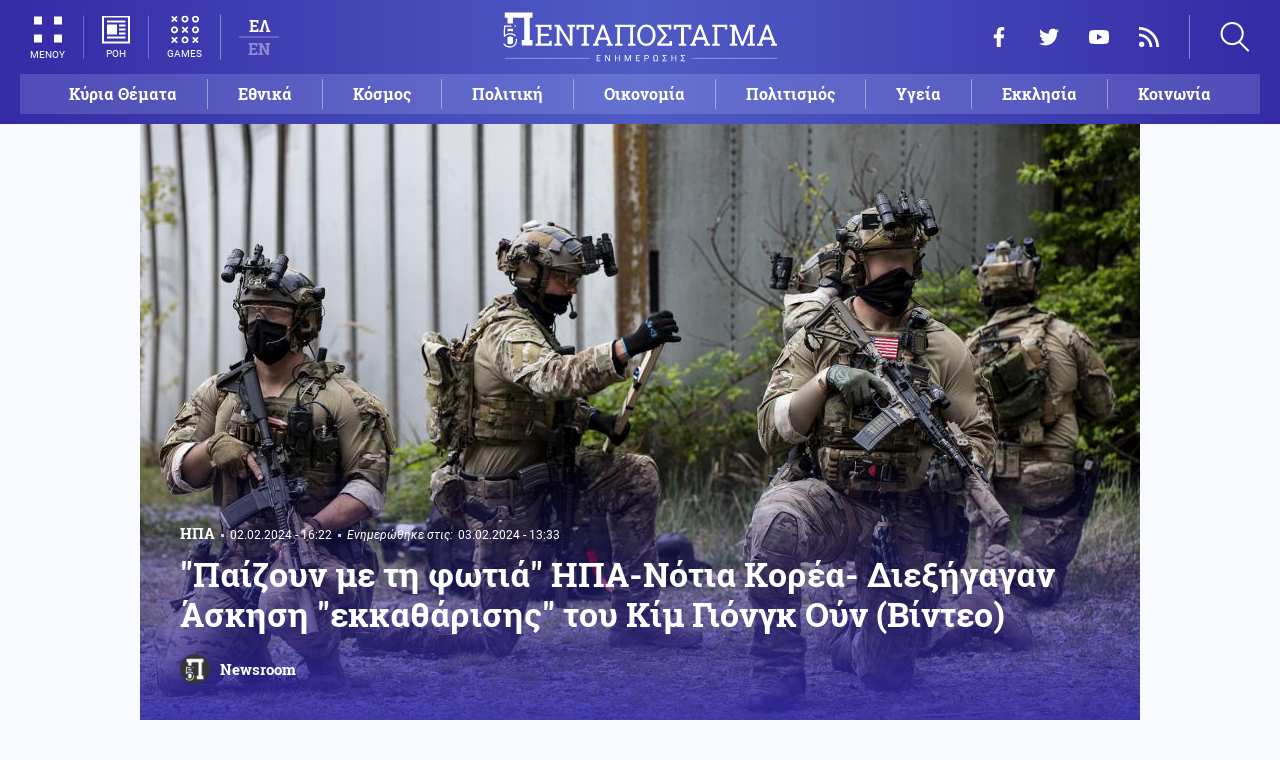

--- FILE ---
content_type: text/html; charset=UTF-8
request_url: https://www.pentapostagma.gr/kosmos/ipa/7219801_paizoyn-me-ti-fotia-ipa-notia-korea-diexigagan-askisi-ekkatharisis-toy-kim
body_size: 18569
content:
<!DOCTYPE html><html lang="el" dir="ltr" prefix="content: http://purl.org/rss/1.0/modules/content/ dc: http://purl.org/dc/terms/ foaf: http://xmlns.com/foaf/0.1/ og: http://ogp.me/ns# rdfs: http://www.w3.org/2000/01/rdf-schema# schema: http://schema.org/ sioc: http://rdfs.org/sioc/ns# sioct: http://rdfs.org/sioc/types# skos: http://www.w3.org/2004/02/skos/core# xsd: http://www.w3.org/2001/XMLSchema# "><head><meta charset="utf-8" /><meta name="title" content="&quot;Παίζουν με τη φωτιά&quot; ΗΠΑ-Νότια Κορέα- Διεξήγαγαν Άσκηση &quot;εκκαθάρισης&quot; του Κίμ Γιόνγκ Ούν (Βίντεο) | Pentapostagma" /><meta property="og:site_name" content="Pentapostagma" /><link rel="shortcut icon" href="/themes/custom/pentapostagma/favicon.ico" /><link rel="canonical" href="https://www.pentapostagma.gr/kosmos/ipa/7219801_paizoyn-me-ti-fotia-ipa-notia-korea-diexigagan-askisi-ekkatharisis-toy-kim" /><meta name="twitter:card" content="summary_large_image" /><meta name="description" content="Έξαλλος ο ηγέτης της Βόρειας Κορέας διέταξε το Ναυτικό της χώρας του να είναι έτοιμο για «άμεσες πολεμικές επιχειρήσεις»" /><meta property="og:type" content="article" /><meta name="twitter:site" content="@pentapostagma" /><link rel="icon" sizes="16x16" href="/themes/custom/pentapostagma/images/favicon-16x16.png" /><meta property="og:url" content="https://www.pentapostagma.gr/kosmos/ipa/7219801_paizoyn-me-ti-fotia-ipa-notia-korea-diexigagan-askisi-ekkatharisis-toy-kim" /><meta property="og:title" content="&quot;Παίζουν με τη φωτιά&quot; ΗΠΑ-Νότια Κορέα- Διεξήγαγαν Άσκηση &quot;εκκαθάρισης&quot; του Κίμ Γιόνγκ Ούν (Βίντεο)" /><meta name="keywords" content="ΗΠΑ, Νότια Κορέα, Βόρεια Κορέα" /><link rel="icon" sizes="32x32" href="/themes/custom/pentapostagma/images/favicon-32x32.png" /><link rel="icon" sizes="192x192" href="/themes/custom/pentapostagma/images/android-chrome-192x192.png" /><meta property="og:description" content="Έξαλλος ο ηγέτης της Βόρειας Κορέας διέταξε το Ναυτικό της χώρας του να είναι έτοιμο για «άμεσες πολεμικές επιχειρήσεις»" /><meta property="og:image" content="https://www.pentapostagma.gr/sites/default/files/styles/main_full/public/2024-02/200505-A-YQ762-0266.jpg?itok=2md5tMpI" /><meta property="og:image:secure_url" content="https://www.pentapostagma.gr/sites/default/files/styles/main_full/public/2024-02/200505-A-YQ762-0266.jpg?itok=2md5tMpI" /><meta property="og:image:width" content="1200" /><link rel="apple-touch-icon" sizes="180x180" href="/themes/custom/pentapostagma/images/apple-touch-icon.png" /><meta property="og:image:height" content="630" /><meta property="article:section" content="Κόσμος" /><meta property="article:tag" content="ΗΠΑ" /><meta property="article:tag" content="Νότια Κορέα" /><meta property="article:tag" content="Βόρεια Κορέα" /><meta property="article:published_time" content="2024-02-02T16:22:57+02:00" /><meta property="article:modified_time" content="2024-02-03T13:33:44+02:00" /><meta name="viewport" content="width=device-width, user-scalable=1, initial-scale=1.0, minimum-scale=1.0" /><meta name="Generator" content="Drupal 8 (https://www.drupal.org)" /><meta name="MobileOptimized" content="width" /><meta name="HandheldFriendly" content="true" /><script type="application/ld+json">{
"@context": "https://schema.org",
"@graph": [
{
"@type": "NewsArticle",
"articleBody": "Το θερμόμετρο στην Κορεατική χερσόνησο φαίνεται να ανεβαίνει επικίνδυνα, αφού ο  ηγέτης της Βόρειας Κορέας Κιμ Γιονγκ Ουν κάλεσε την Παρασκευή το ναυτικό της χώρας να είναι έτοιμο για «άμεσες πολεμικές επιχειρήσεις».\n\nΗ Βόρεια Κορέα προβαίνει σε κατασκευή πυρηνικών υποβρυχίων\n\nΣε σχετικό με το θέμα άρθρο του, Διεθνές ΜΜΕ επισημαίνει ότι \u0022η εντολή έρχεται αφότου οι δυνάμεις των ΗΠΑ και της Νότιας Κορέας δημοσίευσαν πλάνα από κοινή άσκηση που προσομοίωσε την \u0022απομάκρυνση\u0022 του Βορειοκορεάτη ηγέτη\u0022, αναφέροντας:\n\n\u0022Κατά τη διάρκεια επίσκεψης στο Ναυτικό Ναυπηγείο Nampo στην επαρχία Νότια Πιονγκάν, που βρίσκεται περίπου 40 μίλια νοτιοδυτικά της Πιονγκγιάνγκ, ο Κιμ ζήτησε την πλήρη εφαρμογή της πολιτικής του κόμματος για τη ναυπήγηση και την ανάπτυξη στη θάλασσα νέων πλοίων, ανέφερε το κρατικό κορεατικό Κεντρικό Πρακτορείο Ειδήσεων (KCNA). Παρασκευή.\n\n«Η ενίσχυση των ναυτικών δυνάμεων είναι αυτή τη στιγμή το πιο σημαντικό ζήτημα για την αξιόπιστη υπεράσπιση της θαλάσσιας κυριαρχίας της χώρας και την εντατικοποίηση των πολεμικών προετοιμασιών», δήλωσε ο Κιμ, σύμφωνα με το KCNA.\n\n«Ο Κιμ Γιονγκ Ουν σκοπεύει  κατασκευάσει πυρηνικά υποβρύχια όπως έχει προγραμματιστεί, ακόμα κι αν αυτό σημαίνει ταυτόχρονα τη λειτουργία των ναυπηγείων Sinpo και Nampo», δήλωσε ο Moon Geun-sik, καθηγητής στη σχολή δημόσιας πολιτικής του Πανεπιστημίου Hanyang.\n\n«Ο στόχος είναι να αναπτυχθούν πυρηνικά υποβρύχια ικανά για προληπτικά πλήγματα κατά της Νότιας Κορέας, ικανά να φέρουν  βαλλιστικούς πυραύλους και πυραύλους κρουζ », είπε.\n\nΣτο ναυπηγείο, ο Κιμ διέταξε να εκτελεστούν τα ναυπηγικά έργα πλήρως σύμφωνα με το πενταετές σχέδιο, σύμφωνα με το KCNA.\n\nΟ Κιμ εθεάθη επίσης στο ναυπηγείο Sinpo South στις 28 Ιανουαρίου, επιβλέποντας τη δοκιμή μιας σειράς πυραύλων κρουζ που όπως ισχυρίζεται, εκτοξεύονται από υποβρύχια.\n\n              \n  \n\n\n\n\n\n\nΟι \u0022Green Berets\u0022 των ΗΠΑ και οι ειδικές δυνάμεις της Νότιας Κορέας έκαναν πρόβα για την \u0022εκκαθάριση\u0022 του Κιμ Γιονγκ Ουν\n\nΤην Παρασκευή, μετά την κλιμάκωση των προκλήσεων από τη Βόρεια Κορέα, οι δυνάμεις των ΗΠΑ και της Νότιας Κορέας δημοσίευσαν πλάνα από την κοινή εκπαίδευσή τους, συμπεριλαμβανομένων ασκήσεων με στόχο την \u0022απομάκρυνση\u0022 του Βορειοκορεάτη ηγέτη.\n\nΟι δυνάμεις ειδικών επιχειρήσεων της Νότιας Κορέας και των ΗΠΑ πραγματοποίησαν ειδική άσκηση αναγνώρισης στο συγκρότημα «Rodriguez Live Fire» στο Pocheon, 51 χιλιόμετρα βορειοανατολικά της Σεούλ, στις 31 Ιανουαρίου.\n\nΤα στρατεύματα ειδικών επιχειρήσεων του στρατού ολοκλήρωσαν σήμερα την πρώτη συνδυασμένη άσκηση του έτους με τα \u0022Πράσινα Μπερέ\u0022 των ΗΠΑ, δήλωσαν αξιωματούχοι, εν μέσω κοινών προσπαθειών για τη βελτίωση των δυνατοτήτων μάχης κατά των απειλών της Βόρειας Κορέας.\n\nΟι δύο πλευρές έχουν οργανώσει διάφορες ασκήσεις, συμπεριλαμβανομένων μάχης, παροχής πρώτων βοηθειών, ειδικής αναγνώρισης και \u0022κατεύθυνσης\u0022 φίλιας αεροπορικής επίθεσης, ανέφερε η δήλωση.\n\nΕπίσης, σχημάτισαν συνδυασμένες ομάδες για τη διεξαγωγή μιας διήμερης άσκησης αναγνώρισης και διείσδυσης, χωρίς ύπνο, για τον εντοπισμό και την καταστροφή ενός στόχου κατευθύνοντας προσομοιωμένες αεροπορικές επιδρομές. «Διεξάγονται ασκήσεις για την ενίσχυση των ατομικών δεξιοτήτων μάχης, όπως η στοχευμένη δολοφονία», ανέφερε.\n\n \n\n\n\n«Η Διοίκηση Ειδικού Πολέμου του Στρατού θα αναλύσει προσεκτικά τα αποτελέσματα της άσκησης και θα ενισχύσει την εκπαίδευση  για να βελτιώσει τις δυνατότητες συνδυασμένων ειδικών επιχειρήσεων», ανέφερε σε ανακοίνωσή του ο στρατός της Νότιας Κορέας.\u0022\n\nΤα δύο (2) επικίνδυνα για τις ΗΠΑ \u0022ναρκοπέδια\u0022 του Ειρηνικού\n\nΚατόπιν των παραπάνω διαπιστώνουμε ότι η ειρήνη  στην περιοχή της χερσονήσου της Κορέας γίνεται ολοένα και περισσότερο εύραυστη, με τον κίνδυνο στρατιωτικής κλιμάκωσης και εχθροπραξιών μεταξύ Βορείου και Νοτίου Κορέας να γίνεται ολοένα και πιθανότερη.\n\nΛίγο δε νοτιότερα στον Ειρηνικό Ωκεανό, υπάρχει ένα άλλο εξίσου πιθανό πολεμικό μέτωπο να ανοίξει, αυτό μεταξύ Ταϊβάν και Κίνας.\n\nΚαι στα δύο θα απαιτηθεί η υποστήριξη και ενεργή συμμετοχή των ΗΠΑ, υπέρ των Συμμάχων τους Νοτίου Κορέας και Ταϊβάν αντίστοιχα.\n\nΈνα είναι βέβαιο ότι οποιοδήποτε από τα δύο μέτωπα- που θα παρομοιάζαμε με \u0022ναρκοκέδια\u0022 για τις ΗΠΑ- και αν ανοίξει, θα έχει ως αποτέλεσμα  οι πόλεμοι σε Γάζα και Ουκρανία να χάσουν της σημασία που έχουν αυτή τη στιγμή για τις ΗΠΑ, αφού σε περίπτωση επικράτησης είτε της Κίνας είτε της Βορείου Κορέας, θα τεθεί εν αμφιβόλω άμεσα  η κυριαρχία της Ουάσιγκτον στον Ειρηνικό. \n\n \n\n \n\n \n\n \n\n ",
"headline": "\u0022Παίζουν με τη φωτιά\u0022 ΗΠΑ-Νότια Κορέα- Διεξήγαγαν Άσκηση \u0022εκκαθάρισης\u0022 του Κίμ Γιόνγκ Ούν (Βίντεο)",
"name": "\u0022Παίζουν με τη φωτιά\u0022 ΗΠΑ-Νότια Κορέα- Διεξήγαγαν Άσκηση \u0022εκκαθάρισης\u0022 του Κίμ Γιόνγκ Ούν (Βίντεο)",
"description": "Έξαλλος ο ηγέτης της Βόρειας Κορέας διέταξε το Ναυτικό της χώρας του  να είναι έτοιμο για «άμεσες πολεμικές επιχειρήσεις»",
"about": [
"Κόσμος",
"ΗΠΑ",
"ΗΠΑ",
"Νότια Κορέα",
"Βόρεια Κορέα"
],
"image": {
"@type": "ImageObject",
"representativeOfPage": "True",
"url": "https://www.pentapostagma.gr/sites/default/files/styles/main_full/public/2024-02/200505-A-YQ762-0266.jpg?itok=2md5tMpI",
"width": "1280",
"height": "630"
},
"datePublished": "2024-02-02T16:22:57+0200",
"dateModified": "2024-02-03T13:33:44+0200",
"author": {
"@type": "Person",
"@id": "https://www.pentapostagma.gr/authors/newsroom",
"name": "Newsroom",
"url": "https://www.pentapostagma.gr/authors/newsroom"
},
"publisher": {
"@type": "Organization",
"@id": "https://www.pentapostagma.gr/#organization",
"name": "Pentapostagma",
"url": "https://www.pentapostagma.gr",
"logo": {
"@type": "ImageObject",
"url": "https://www.pentapostagma.gr/themes/custom/pentapostagma/images/logo-60-white.png",
"width": "280",
"height": "60"
}
},
"mainEntityOfPage": "https://www.pentapostagma.gr/kosmos/ipa/7219801_paizoyn-me-ti-fotia-ipa-notia-korea-diexigagan-askisi-ekkatharisis-toy-kim"
},
{
"@type": "Organization",
"@id": "https://www.pentapostagma.gr/#organization",
"name": "Pentapostagma",
"url": "https://www.pentapostagma.gr/"
},
{
"@type": "WebSite",
"@id": "https://www.pentapostagma.gr/#website",
"name": "Pentapostagma",
"url": "https://www.pentapostagma.gr",
"publisher": {
"@type": "Organization",
"@id": "https://www.pentapostagma.gr/#organization",
"name": "Pentapostagma",
"url": "https://www.pentapostagma.gr",
"logo": {
"@type": "ImageObject",
"url": "https://www.pentapostagma.gr/themes/custom/pentapostagma/images/logo-60-white.png",
"width": "280",
"height": "60"
}
}
}
]
}</script><link rel="alternate" hreflang="el" href="https://www.pentapostagma.gr/kosmos/ipa/7219801_paizoyn-me-ti-fotia-ipa-notia-korea-diexigagan-askisi-ekkatharisis-toy-kim" /><link rel="alternate" hreflang="en" href="https://www.pentapostagma.gr/en/world/usa/7219801_us-and-south-korea-are-playing-fire-they-held-kim-jong-uns-cleanup-exercise-video" /><link rel="revision" href="https://www.pentapostagma.gr/kosmos/ipa/7219801_paizoyn-me-ti-fotia-ipa-notia-korea-diexigagan-askisi-ekkatharisis-toy-kim" /><link rel="amphtml" href="https://www.pentapostagma.gr/kosmos/ipa/7219801_paizoyn-me-ti-fotia-ipa-notia-korea-diexigagan-askisi-ekkatharisis-toy-kim?amp" /><title>&quot;Παίζουν με τη φωτιά&quot; ΗΠΑ-Νότια Κορέα- Διεξήγαγαν Άσκηση &quot;εκκαθάρισης&quot; του Κίμ Γιόνγκ Ούν (Βίντεο) | Pentapostagma</title><link rel="dns-prefetch" href="https://securepubads.g.doubleclick.net"><link rel="dns-prefetch" href="https://cdn.orangeclickmedia.com"><link rel="preload" as="font" href="/themes/custom/pentapostagma/fonts/Roboto-Regular.woff2" type="font/woff2" crossorigin="anonymous"><link rel="preload" as="font" href="/themes/custom/pentapostagma/fonts/Roboto-Italic.woff2" type="font/woff2" crossorigin="anonymous"><link rel="preload" as="font" href="/themes/custom/pentapostagma/fonts/Roboto-Bold.woff2" type="font/woff2" crossorigin="anonymous"><link rel="preload" as="font" href="/themes/custom/pentapostagma/fonts/RobotoSlab-Bold.woff2" type="font/woff2" crossorigin="anonymous"><link rel="preload" as="image" href="/sites/default/files/styles/big_teaser/public/2024-02/200505-A-YQ762-0266.jpg?itok=45W5mnhr" /><link rel="stylesheet" media="all" href="/sites/default/files/css/css_ZddZR3NgFjALiwUKQaqRmRU83tgWW0mA6_qoB6mEmxc.css?t9nek1" /><link rel="stylesheet" media="all" href="/sites/default/files/css/css_4GxpVhL2znw4E1QtIzkwvbAj-PkSOhMgtm4jfGBzXjw.css?t9nek1" /> <!--[if lte IE 8]><script src="/sites/default/files/js/js_VtafjXmRvoUgAzqzYTA3Wrjkx9wcWhjP0G4ZnnqRamA.js"></script><![endif]--><script>
window.googletag = window.googletag || {cmd: []};
googletag.cmd.push(function () {
var billboard = googletag.sizeMapping()
.addSize([340, 200], [[300, 250], [336, 280]])
.addSize([500, 200], [[468, 60], [300, 250], [336, 280]])
.addSize([768, 200], [[728, 90], [468, 60]])
.addSize([1024, 200], [[970, 250], [728, 90], [970, 90]])
.build();
var leaderboard = googletag.sizeMapping()
.addSize([340, 200], [[300, 250], [336, 280], [300, 600]])
.addSize([500, 200], [[468, 60], [300, 250], [336, 280], [300, 600]])
.addSize([768, 200], [[728, 90], [468, 60]])
.build();
var rectangle_full = googletag.sizeMapping()
.addSize([340, 200], [[300, 600], [336, 280], [300, 250]])
.addSize([768, 200], [[300, 250], [320, 480]])
.build();
var rectangle_full_extra = googletag.sizeMapping()
.addSize([340, 200], [[300, 600], [336, 280], [300, 250]])
.addSize([768, 200], [[300, 600], [300, 250]])
.build();
var rectangle = googletag.sizeMapping()
.addSize([340, 200], [[336, 280], [300, 250]])
.addSize([768, 200], [[300, 250]])
.build();
var inline_full = googletag.sizeMapping()
.addSize([340, 200], [[336, 280], [300, 250], [320, 480]])
.addSize([768, 200], [[728, 90]])
.build();
googletag.defineSlot('/75351959,21211357/pentapostagma.gr/horizontal_1', [[970, 250], [728, 90], [970, 90], [468, 60], [300, 250], [336, 280]], 'horizontal_1')
.defineSizeMapping(billboard)
.addService(googletag.pubads());
googletag.defineSlot('/75351959,21211357/pentapostagma.gr/horizontal_2', [[728, 90], [468, 60], [300, 250], [336, 280], [300, 600], ['fluid']], 'horizontal_2')
.defineSizeMapping(leaderboard)
.addService(googletag.pubads());
googletag.defineSlot('/75351959,21211357/pentapostagma.gr/sidebar_1', [[300, 600], [300, 250], [336, 280]], 'sidebar_1')
.defineSizeMapping(rectangle_full)
.addService(googletag.pubads());
googletag.defineSlot('/75351959,21211357/pentapostagma.gr/sidebar_2', [[336, 280], [300, 250]], 'sidebar_2')
.defineSizeMapping(rectangle)
.addService(googletag.pubads());
googletag.defineSlot('/75351959,21211357/pentapostagma.gr/sidebar_3', [[300, 600], [300, 250], [336, 280]], 'sidebar_3')
.defineSizeMapping(rectangle_full_extra)
.addService(googletag.pubads());
googletag.defineSlot('/75351959,21211357/pentapostagma.gr/in_article_1', [[300, 600], [300, 250], [336, 280], [320, 480]], 'in_article_1')
.defineSizeMapping(rectangle_full)
.addService(googletag.pubads());
googletag.defineSlot('/75351959,21211357/pentapostagma.gr/in_article_2', [[728, 90], [300, 250], [336, 280], [320, 480]], 'in_article_2')
.defineSizeMapping(inline_full)
.addService(googletag.pubads());
googletag.defineSlot('/75351959,21211357/pentapostagma.gr/article_end', [[300, 250], [336, 280]], 'article_end')
.addService(googletag.pubads());
googletag.pubads().setTargeting('nid', ["7219801"]);
googletag.pubads().setTargeting('category', ["kosmos","ipa"]);
googletag.pubads().setCentering(true);
googletag.pubads().enableSingleRequest();
googletag.pubads().disableInitialLoad();
googletag.enableServices();
});
</script><script type="text/javascript" src="https://ads.vidoomy.com/pentapostagma_25485.js" async></script><script type="text/javascript">
!function(){"use strict";function e(e){var t=!(arguments.length>1&&void 0!==arguments[1])||arguments[1],c=document.createElement("script");c.src=e,t?c.type="module":(c.async=!0,c.type="text/javascript",c.setAttribute("nomodule",""));var n=document.getElementsByTagName("script")[0];n.parentNode.insertBefore(c,n)}!function(t,c){!function(t,c,n){var a,o,r;n.accountId=c,null!==(a=t.marfeel)&&void 0!==a||(t.marfeel={}),null!==(o=(r=t.marfeel).cmd)&&void 0!==o||(r.cmd=[]),t.marfeel.config=n;var i="https://sdk.mrf.io/statics";e("".concat(i,"/marfeel-sdk.js?id=").concat(c),!0),e("".concat(i,"/marfeel-sdk.es5.js?id=").concat(c),!1)}(t,c,arguments.length>2&&void 0!==arguments[2]?arguments[2]:{})}(window,  7416 ,{} )}();
</script><meta name="format-detection" content="telephone=no"><meta name="robots" content="max-image-preview:large"></head><body> <noscript><iframe src="https://www.googletagmanager.com/ns.html?id=GTM-MXWC27J" height="0" width="0" style="display:none;visibility:hidden"></iframe></noscript><div class="dialog-off-canvas-main-canvas" data-off-canvas-main-canvas><div class="page"> <header><div class="container"> <section class="header__top"> <a href="/" class="logo"> <figure> <img src="/themes/custom/pentapostagma/images/logo.svg" alt="Πενταπόσταγμα" width="800" height="200"> <img src="/themes/custom/pentapostagma/images/logo-symbol.svg" alt="Πενταπόσταγμα" width="200" height="200"> </figure> </a><div class="header__left"> <span class="header__burger js-trigger-burger"> <span class="header__burger-icon"></span> <span class="header__burger-icon"></span> <span class="header__burger-txt">ΜΕΝΟΥ</span> </span> <span class="header__icon-link header__icon-link--news"> <a href="/news" data-nid="7352178"> <svg><use xlink:href="/themes/custom/pentapostagma/images/sprite.svg#news"></use></svg> <span>ΡΟΗ</span> </a> </span> <span class="header__icon-link"> <a href="/games"> <svg><use xlink:href="/themes/custom/pentapostagma/images/sprite.svg#games"></use></svg> <span>GAMES</span> </a> </span><div class="header__language"><ul class="language-switcher-language-url"><li><a href="/kosmos/ipa/7219801_paizoyn-me-ti-fotia-ipa-notia-korea-diexigagan-askisi-ekkatharisis-toy-kim" class="language-link is-active" hreflang="el" data-drupal-link-system-path="node/7219801">ΕΛ</a></li><li><a href="/en/world/usa/7219801_us-and-south-korea-are-playing-fire-they-held-kim-jong-uns-cleanup-exercise-video" class="language-link" hreflang="en" data-drupal-link-system-path="node/7219801">EN</a></li></ul></div></div><div class="header__right"><ul class="header__social"><li> <a href="https://www.facebook.com/pentapostagmagr" target="_blank"> <svg> <use xlink:href="/themes/custom/pentapostagma/images/sprite.svg#facebook"></use> </svg> <span>Facebook</span> </a></li><li> <a href="https://twitter.com/pentapostagma" target="_blank"> <svg> <use xlink:href="/themes/custom/pentapostagma/images/sprite.svg#twitter"></use> </svg> <span>Twitter</span> </a></li><li> <a href="https://www.youtube.com/channel/UCdsoNzPCkE9OpUTkOobHWUg" target="_blank"> <svg> <use xlink:href="/themes/custom/pentapostagma/images/sprite.svg#youtube"></use> </svg> <span>YouTube</span> </a></li><li> <a href="https://www.pentapostagma.gr/rss.xml" target="_blank"> <svg> <use xlink:href="/themes/custom/pentapostagma/images/sprite.svg#rss"></use> </svg> <span>RSS</span> </a></li></ul><div class="header__search"><form class="search-form" action="/search" method="get"><div class="form__item"> <input placeholder="Αναζήτηση" type="text" name="keywords" value="" size="15" maxlength="128"></div><div class="form__submit"> <input type="submit" value="Search" class="form-submit"> <svg><use xlink:href="/themes/custom/pentapostagma/images/sprite.svg#arrow"></use></svg></div></form> <span class="header__search-icon js-trigger-search"> <svg><use xlink:href="/themes/custom/pentapostagma/images/sprite.svg#search"></use></svg> </span></div></div> <nav class="extended-menu"><ul><li> <a href="/featured" data-drupal-link-system-path="featured">Κύρια Θέματα</a></li><li> <svg><use xlink:href="/themes/custom/pentapostagma/images/sprite.svg#arrow"></use></svg> <a href="/ethnika-themata" data-drupal-link-system-path="taxonomy/term/33">Εθνικά θέματα</a><ul><li> <a href="/ethnika-themata/boreia-ipeiros" data-drupal-link-system-path="taxonomy/term/37">Βόρεια Ήπειρος</a></li><li> <a href="/ethnika-themata/ellinotoyrkika" data-drupal-link-system-path="taxonomy/term/34">Ελληνοτουρκικά</a></li><li> <a href="/ethnika-themata/energeia" data-drupal-link-system-path="taxonomy/term/44">Ενέργεια</a></li><li> <a href="/ethnika-themata/esoteriki-asfaleia" data-drupal-link-system-path="taxonomy/term/43">Εσωτερική Ασφάλεια</a></li><li> <a href="/ethnika-themata/kypriako" data-drupal-link-system-path="taxonomy/term/35">Κυπριακό</a></li><li> <a href="/ethnika-themata/kypros" data-drupal-link-system-path="taxonomy/term/41">Κύπρος</a></li><li> <a href="/ethnika-themata/oplika-systimata" data-drupal-link-system-path="taxonomy/term/38">Οπλικά συστήματα</a></li><li> <a href="/ethnika-themata/polemiki-aeroporia" data-drupal-link-system-path="taxonomy/term/39">Πολεμική αεροπορία</a></li><li> <a href="/ethnika-themata/polemiko-naytiko" data-drupal-link-system-path="taxonomy/term/40">Πολεμικό Ναυτικό</a></li><li> <a href="/ethnika-themata/skopiano" data-drupal-link-system-path="taxonomy/term/36">Σκοπιανό</a></li><li> <a href="/ethnika-themata/stratos-xiras" data-drupal-link-system-path="taxonomy/term/42">Στρατός Ξηράς</a></li></ul></li><li> <svg><use xlink:href="/themes/custom/pentapostagma/images/sprite.svg#arrow"></use></svg> <a href="/politiki" data-drupal-link-system-path="taxonomy/term/30">Πολιτική</a><ul><li> <a href="/politiki/aytodioikisi" data-drupal-link-system-path="taxonomy/term/31">Αυτοδιοίκηση</a></li><li> <a href="/politiki/kybernisi" data-drupal-link-system-path="taxonomy/term/32">Κυβέρνηση</a></li></ul></li><li> <svg><use xlink:href="/themes/custom/pentapostagma/images/sprite.svg#arrow"></use></svg> <a href="/ekklisia" data-drupal-link-system-path="taxonomy/term/12">Εκκλησία</a><ul><li> <a href="/ekklisia/agio-oros" data-drupal-link-system-path="taxonomy/term/15">Άγιο Όρος</a></li><li> <a href="/ekklisia/ekklisia-tis-ellados" data-drupal-link-system-path="taxonomy/term/14">Εκκλησία της Ελλάδος</a></li><li> <a href="/ekklisia/patriarheia" data-drupal-link-system-path="taxonomy/term/16">Πατριαρχεία</a></li><li> <a href="/ekklisia/pneymatika-ofelima" data-drupal-link-system-path="taxonomy/term/13">Πνευματικά ωφέλιμα</a></li></ul></li><li> <svg><use xlink:href="/themes/custom/pentapostagma/images/sprite.svg#arrow"></use></svg> <a href="/kosmos" data-drupal-link-system-path="taxonomy/term/17">Κόσμος</a><ul><li> <a href="/kosmos/enoples-syrraxeis" data-drupal-link-system-path="taxonomy/term/23">Ένοπλες Συρράξεις</a></li><li> <a href="/kosmos/afriki" data-drupal-link-system-path="taxonomy/term/25">Αφρική</a></li><li> <a href="/kosmos/balkania" data-drupal-link-system-path="taxonomy/term/24">Βαλκάνια</a></li><li> <a href="/kosmos/ipa" data-drupal-link-system-path="taxonomy/term/20">ΗΠΑ</a></li><li> <a href="/kosmos/kina" data-drupal-link-system-path="taxonomy/term/21">Κίνα</a></li><li> <a href="/kosmos/mesi-anatoli" data-drupal-link-system-path="taxonomy/term/22">Μέση Ανατολή</a></li><li> <a href="/kosmos/pagkosmiopoiisi" data-drupal-link-system-path="taxonomy/term/18">Παγκοσμιοποίηση</a></li><li> <a href="/kosmos/rosia" data-drupal-link-system-path="taxonomy/term/19">Ρωσία</a></li></ul></li><li> <svg><use xlink:href="/themes/custom/pentapostagma/images/sprite.svg#arrow"></use></svg> <a href="/politismos" data-drupal-link-system-path="taxonomy/term/1">Πολιτισμός</a><ul><li> <a href="/politismos/biblia" data-drupal-link-system-path="taxonomy/term/2">Βιβλία</a></li><li> <a href="/politismos/elliniki-glossa" data-drupal-link-system-path="taxonomy/term/3">Ελληνική Γλώσσα</a></li><li> <a href="/politismos/istoria" data-drupal-link-system-path="taxonomy/term/4">Ιστορία</a></li></ul></li><li> <svg><use xlink:href="/themes/custom/pentapostagma/images/sprite.svg#arrow"></use></svg> <a href="/epistimi" data-drupal-link-system-path="taxonomy/term/6">Επιστήμη</a><ul><li> <a href="/epistimi/bioithiki" data-drupal-link-system-path="taxonomy/term/9">Βιοηθική</a></li><li> <a href="/epistimi/energeia" data-drupal-link-system-path="taxonomy/term/8">Ενέργεια</a></li><li> <a href="/epistimi/kairos" data-drupal-link-system-path="taxonomy/term/11">Καιρός</a></li><li> <a href="/epistimi/periballon" data-drupal-link-system-path="taxonomy/term/7">Περιβάλλον</a></li><li> <a href="/epistimi/tehnologia" data-drupal-link-system-path="taxonomy/term/10">Τεχνολογία</a></li></ul></li><li> <a href="/oikonomia" data-drupal-link-system-path="taxonomy/term/47">Οικονομία</a></li><li> <a href="/koinonia" data-drupal-link-system-path="taxonomy/term/5">Κοινωνία</a></li><li> <a href="/athlitismos" data-drupal-link-system-path="taxonomy/term/46">Αθλητισμός</a></li><li> <svg><use xlink:href="/themes/custom/pentapostagma/images/sprite.svg#arrow"></use></svg> <a href="/ygeia" data-drupal-link-system-path="taxonomy/term/26">Υγεία</a><ul><li> <a href="/ygeia/diatrofi" data-drupal-link-system-path="taxonomy/term/27">Διατροφή</a></li><li> <a href="/ygeia/epistimes-ygeias" data-drupal-link-system-path="taxonomy/term/28">Επιστήμες Υγείας</a></li><li> <a href="/ygeia/paidi" data-drupal-link-system-path="taxonomy/term/29">Παιδί</a></li></ul></li><li> <a href="/synenteyxeis" data-drupal-link-system-path="taxonomy/term/833">Συνεντεύξεις</a></li><li> <a href="/videos" data-drupal-link-system-path="videos">WebTV</a></li><li> <a href="/games" data-drupal-link-system-path="games">Games</a></li><li class="extended-menu__vertical"> <svg><use xlink:href="/themes/custom/pentapostagma/images/sprite.svg#arrow"></use></svg> <span>ΠΕΡΙΣΣΟΤΕΡΑ</span><ul><li> <a href="/apopseis" data-drupal-link-system-path="taxonomy/term/45">Απόψεις</a></li><li> <a href="/arheio" data-drupal-link-system-path="taxonomy/term/48">Αρχείο</a></li></ul></li></ul> </nav> </section><ul class="main-menu"><li> <a href="/featured" data-drupal-link-system-path="featured">Κύρια Θέματα</a></li><li> <a href="/ethnika-themata" data-drupal-link-system-path="taxonomy/term/33">Εθνικά</a></li><li> <a href="/kosmos" data-drupal-link-system-path="taxonomy/term/17">Κόσμος</a></li><li> <a href="/politiki" data-drupal-link-system-path="taxonomy/term/30">Πολιτική</a></li><li> <a href="/oikonomia" data-drupal-link-system-path="taxonomy/term/47">Οικονομία</a></li><li> <a href="/politismos" data-drupal-link-system-path="taxonomy/term/1">Πολιτισμός</a></li><li> <a href="/ygeia" data-drupal-link-system-path="taxonomy/term/26">Υγεία</a></li><li> <a href="/ekklisia" data-drupal-link-system-path="taxonomy/term/12">Εκκλησία</a></li><li> <a href="/koinonia" data-drupal-link-system-path="taxonomy/term/5">Κοινωνία</a></li></ul></div></header> <main class="container container--main"><div data-drupal-messages-fallback class="hidden"></div> <article class="article"> <section class="article__top"> <picture class="article__cover"> <source srcset="/sites/default/files/styles/main/public/2024-02/200505-A-YQ762-0266.jpg?itok=cFNwZtv9 1x" media="all and (min-width: 601px)" type="image/jpeg"/> <source srcset="/sites/default/files/styles/big_teaser/public/2024-02/200505-A-YQ762-0266.jpg?itok=45W5mnhr 1x" media="all" type="image/jpeg"/> <img src="/sites/default/files/styles/big_teaser/public/2024-02/200505-A-YQ762-0266.jpg?itok=45W5mnhr" alt="" typeof="foaf:Image" /> </picture><div class="article__top-details"> <a class="default-category" href="/kosmos/ipa">ΗΠΑ</a> <time class="default-date" datetime="2024-02-02T16:22:57+02:00">02.02.2024 - 16:22</time><div class="article__update"> <span class="article__update-label">Ενημερώθηκε στις:</span> <time class="default-date" datetime="2024-02-03T13:33:44+02:00">03.02.2024 - 13:33</time></div></div><h1>&quot;Παίζουν με τη φωτιά&quot; ΗΠΑ-Νότια Κορέα- Διεξήγαγαν Άσκηση &quot;εκκαθάρισης&quot; του Κίμ Γιόνγκ Ούν (Βίντεο)</h1> <a href="/authors/newsroom" class="article__author"> <figure class="article__author-image"> <img alt="Newsroom" src="/sites/default/files/styles/square/public/authors/penta-192x192.png?itok=W4vtNAsJ" width="70" height="70" typeof="foaf:Image" /> </figure> <span class="article__author-name">Newsroom</span> </a> </section><div class="adv adv--full"><div class="adv__inner" id="horizontal_1"><script type="text/javascript">
googletag.cmd.push(function () {
googletag.display('horizontal_1');
});
</script></div></div> <section class="article__main"><div class="article__main-content"><div class="article__share"><div class="article__share-inner"> <svg class="article__share-icon js-trigger-share"><use xlink:href="/themes/custom/pentapostagma/images/sprite.svg#share"></use></svg><ul><li class="fb"><a target="_blank" href="https://www.facebook.com/sharer.php?u=https://www.pentapostagma.gr/kosmos/ipa/7219801_paizoyn-me-ti-fotia-ipa-notia-korea-diexigagan-askisi-ekkatharisis-toy-kim"><svg><use xlink:href="/themes/custom/pentapostagma/images/sprite.svg#facebook"></use></svg><span>Facebook</span></a></li><li class="mg"><a target="_blank" href="fb-messenger://share/?link=https://www.pentapostagma.gr/kosmos/ipa/7219801_paizoyn-me-ti-fotia-ipa-notia-korea-diexigagan-askisi-ekkatharisis-toy-kim"><svg><use xlink:href="/themes/custom/pentapostagma/images/sprite.svg#messenger"></use></svg><span>Messenger</span></a></li><li class="tw"><a target="_blank" href="https://twitter.com/share?text=%22%CE%A0%CE%B1%CE%AF%CE%B6%CE%BF%CF%85%CE%BD%20%CE%BC%CE%B5%20%CF%84%CE%B7%20%CF%86%CF%89%CF%84%CE%B9%CE%AC%22%20%CE%97%CE%A0%CE%91-%CE%9D%CF%8C%CF%84%CE%B9%CE%B1%20%CE%9A%CE%BF%CF%81%CE%AD%CE%B1-%20%CE%94%CE%B9%CE%B5%CE%BE%CE%AE%CE%B3%CE%B1%CE%B3%CE%B1%CE%BD%20%CE%86%CF%83%CE%BA%CE%B7%CF%83%CE%B7%20%22%CE%B5%CE%BA%CE%BA%CE%B1%CE%B8%CE%AC%CF%81%CE%B9%CF%83%CE%B7%CF%82%22%20%CF%84%CE%BF%CF%85%20%CE%9A%CE%AF%CE%BC%20%CE%93%CE%B9%CF%8C%CE%BD%CE%B3%CE%BA%20%CE%9F%CF%8D%CE%BD%20%28%CE%92%CE%AF%CE%BD%CF%84%CE%B5%CE%BF%29&url=https://www.pentapostagma.gr/kosmos/ipa/7219801_paizoyn-me-ti-fotia-ipa-notia-korea-diexigagan-askisi-ekkatharisis-toy-kim"><svg><use xlink:href="/themes/custom/pentapostagma/images/sprite.svg#twitter"></use></svg><span>Twitter</span></a></li><li class="li"><a target="_blank" href="https://www.linkedin.com/sharing/share-offsite/?url=https://www.pentapostagma.gr/kosmos/ipa/7219801_paizoyn-me-ti-fotia-ipa-notia-korea-diexigagan-askisi-ekkatharisis-toy-kim" target="_blank"><svg><use xlink:href="/themes/custom/pentapostagma/images/sprite.svg#linkedin"></use></svg><span>LinkedIn</span></a></li><li class="tl"><a target="_blank" href="https://t.me/share/url?url=https://www.pentapostagma.gr/kosmos/ipa/7219801_paizoyn-me-ti-fotia-ipa-notia-korea-diexigagan-askisi-ekkatharisis-toy-kim&text=%22%CE%A0%CE%B1%CE%AF%CE%B6%CE%BF%CF%85%CE%BD%20%CE%BC%CE%B5%20%CF%84%CE%B7%20%CF%86%CF%89%CF%84%CE%B9%CE%AC%22%20%CE%97%CE%A0%CE%91-%CE%9D%CF%8C%CF%84%CE%B9%CE%B1%20%CE%9A%CE%BF%CF%81%CE%AD%CE%B1-%20%CE%94%CE%B9%CE%B5%CE%BE%CE%AE%CE%B3%CE%B1%CE%B3%CE%B1%CE%BD%20%CE%86%CF%83%CE%BA%CE%B7%CF%83%CE%B7%20%22%CE%B5%CE%BA%CE%BA%CE%B1%CE%B8%CE%AC%CF%81%CE%B9%CF%83%CE%B7%CF%82%22%20%CF%84%CE%BF%CF%85%20%CE%9A%CE%AF%CE%BC%20%CE%93%CE%B9%CF%8C%CE%BD%CE%B3%CE%BA%20%CE%9F%CF%8D%CE%BD%20%28%CE%92%CE%AF%CE%BD%CF%84%CE%B5%CE%BF%29" target="_blank"><svg><use xlink:href="/themes/custom/pentapostagma/images/sprite.svg#telegram"></use></svg><span>Telegram</span></a></li><li class="mail"><a href="/cdn-cgi/l/email-protection#[base64]"><svg><use xlink:href="/themes/custom/pentapostagma/images/sprite.svg#email"></use></svg><span>E-mail</span></a></li></ul><div class="article__comment-counter js-article__comment-counter"> <svg><use xlink:href="/themes/custom/pentapostagma/images/sprite.svg#comments-flat"></use></svg> <span class="disqus-comment-count" data-disqus-identifier="7219801">0</span></div></div></div><div class="article__teaser"> Έξαλλος ο ηγέτης της Βόρειας Κορέας διέταξε το Ναυτικό της χώρας του να είναι έτοιμο για «άμεσες πολεμικές επιχειρήσεις»</div><div class="PPG_VIDEO"></div><div class="article__body"><p><strong>Το θερμόμετρο στην Κορεατική χερσόνησο φαίνεται να ανεβαίνει επικίνδυνα, αφού ο  ηγέτης της Βόρειας Κορέας Κιμ Γιονγκ Ουν κάλεσε την Παρασκευή το ναυτικό της χώρας να είναι έτοιμο για «άμεσες πολεμικές επιχειρήσεις».</strong></p><h2>Η Βόρεια Κορέα προβαίνει σε κατασκευή πυρηνικών υποβρυχίων</h2><p>Σε σχετικό με το θέμα άρθρο του, <a href="https://www.b92.net/eng/news/world.php?yyyy=2024&amp;mm=02&amp;dd=02&amp;nav_id=117508">Διεθνές ΜΜΕ </a>επισημαίνει ότι "<strong>η εντολή έρχεται αφότου οι δυνάμεις των ΗΠΑ και της Νότιας Κορέας δημοσίευσαν πλάνα από κοινή άσκηση που προσομοίωσε την "απομάκρυνση" του Βορειοκορεάτη ηγέτη",</strong> αναφέροντας:</p><p>"Κατά τη διάρκεια επίσκεψης στο Ναυτικό Ναυπηγείο Nampo στην επαρχία Νότια Πιονγκάν, που βρίσκεται περίπου 40 μίλια νοτιοδυτικά της Πιονγκγιάνγκ, ο Κιμ ζήτησε την πλήρη εφαρμογή της πολιτικής του κόμματος για τη ναυπήγηση και την ανάπτυξη στη θάλασσα νέων πλοίων, ανέφερε το κρατικό κορεατικό Κεντρικό Πρακτορείο Ειδήσεων (KCNA). Παρασκευή.</p><p><strong>«Η ενίσχυση των ναυτικών δυνάμεων είναι αυτή τη στιγμή το πιο σημαντικό ζήτημα για την αξιόπιστη υπεράσπιση της θαλάσσιας κυριαρχίας της χώρας και την εντατικοποίηση των πολεμικών προετοιμασιών», δήλωσε ο Κιμ, σύμφωνα με το KCNA.</strong></p><p>«Ο Κιμ Γιονγκ Ουν σκοπεύει  κατασκευάσει πυρηνικά υποβρύχια όπως έχει προγραμματιστεί, ακόμα κι αν αυτό σημαίνει ταυτόχρονα τη λειτουργία των ναυπηγείων Sinpo και Nampo», δήλωσε ο Moon Geun-sik, καθηγητής στη σχολή δημόσιας πολιτικής του Πανεπιστημίου Hanyang.</p><p>«Ο στόχος είναι να αναπτυχθούν πυρηνικά υποβρύχια ικανά για προληπτικά πλήγματα κατά της Νότιας Κορέας, ικανά να φέρουν  βαλλιστικούς πυραύλους και πυραύλους κρουζ », είπε.</p><p>Στο ναυπηγείο, ο Κιμ διέταξε να εκτελεστούν τα ναυπηγικά έργα πλήρως σύμφωνα με το πενταετές σχέδιο, σύμφωνα με το KCNA.</p><p>Ο Κιμ εθεάθη επίσης στο ναυπηγείο Sinpo South στις 28 Ιανουαρίου, επιβλέποντας τη δοκιμή μιας σειράς πυραύλων κρουζ που όπως ισχυρίζεται, εκτοξεύονται από υποβρύχια.</p><div class="embed-media embed-media--video"><iframe width="854" height="480" frameborder="0" allowfullscreen="allowfullscreen" src="https://www.youtube.com/embed/WEiUejd-UsA?autoplay=0&amp;start=0&amp;rel=0"></iframe></div><h2>Οι "Green Berets" των ΗΠΑ και οι ειδικές δυνάμεις της Νότιας Κορέας έκαναν πρόβα για την "εκκαθάριση" του Κιμ Γιονγκ Ουν</h2><p><strong>Την Παρασκευή, μετά την κλιμάκωση των προκλήσεων από τη Βόρεια Κορέα, οι δυνάμεις των ΗΠΑ και της Νότιας Κορέας δημοσίευσαν πλάνα από την κοινή εκπαίδευσή τους, συμπεριλαμβανομένων ασκήσεων με στόχο την "απομάκρυνση" του Βορειοκορεάτη ηγέτη.</strong></p><p>Οι δυνάμεις ειδικών επιχειρήσεων της Νότιας Κορέας και των ΗΠΑ πραγματοποίησαν ειδική άσκηση αναγνώρισης στο συγκρότημα «Rodriguez Live Fire» στο Pocheon, 51 χιλιόμετρα βορειοανατολικά της Σεούλ, στις 31 Ιανουαρίου.</p><p>Τα στρατεύματα ειδικών επιχειρήσεων του στρατού ολοκλήρωσαν σήμερα την πρώτη συνδυασμένη άσκηση του έτους με τα "Πράσινα Μπερέ" των ΗΠΑ, δήλωσαν αξιωματούχοι, εν μέσω κοινών προσπαθειών για τη βελτίωση των δυνατοτήτων μάχης κατά των απειλών της Βόρειας Κορέας.</p><p><strong>Οι δύο πλευρές έχουν οργανώσει διάφορες ασκήσεις, συμπεριλαμβανομένων μάχης, παροχής πρώτων βοηθειών, ειδικής αναγνώρισης και "κατεύθυνσης" φίλιας αεροπορικής επίθεσης, ανέφερε η δήλωση.</strong></p><p><strong>Επίσης, σχημάτισαν συνδυασμένες ομάδες για τη διεξαγωγή μιας διήμερης άσκησης αναγνώρισης και διείσδυσης, χωρίς ύπνο, για τον εντοπισμό και την καταστροφή ενός στόχου κατευθύνοντας προσομοιωμένες αεροπορικές επιδρομές. «Διεξάγονται ασκήσεις για την ενίσχυση των ατομικών δεξιοτήτων μάχης, όπως η στοχευμένη δολοφονία», ανέφερε.</strong></p><p> </p><div class="embed-media embed-media--video-youtube"><div><div style="left: 0; width: 100%; height: 0; position: relative; padding-bottom: 56.5%;"><iframe src="https://www.youtube.com/embed/RMjDbbaJ7rM?feature=oembed" style="border: 0; top: 0; left: 0; width: 100%; height: 100%; position: absolute;" allowfullscreen="" scrolling="no" allow="encrypted-media; accelerometer; gyroscope; picture-in-picture"></iframe></div></div></div><p>«Η Διοίκηση Ειδικού Πολέμου του Στρατού θα αναλύσει προσεκτικά τα αποτελέσματα της άσκησης και θα ενισχύσει την εκπαίδευση  για να βελτιώσει τις δυνατότητες συνδυασμένων ειδικών επιχειρήσεων», ανέφερε σε ανακοίνωσή του ο στρατός της Νότιας Κορέας."</p><h2>Τα δύο (2) επικίνδυνα για τις ΗΠΑ "ναρκοπέδια" του Ειρηνικού</h2><p><strong>Κατόπιν των παραπάνω διαπιστώνουμε ότι η ειρήνη  στην περιοχή της χερσονήσου της Κορέας γίνεται ολοένα και περισσότερο εύραυστη, με τον κίνδυνο στρατιωτικής κλιμάκωσης και εχθροπραξιών μεταξύ Βορείου και Νοτίου Κορέας να γίνεται ολοένα και πιθανότερη.</strong></p><p><strong>Λίγο δε νοτιότερα στον Ειρηνικό Ωκεανό, υπάρχει ένα άλλο εξίσου πιθανό πολεμικό μέτωπο να ανοίξει, αυτό μεταξύ Ταϊβάν και Κίνας.</strong></p><p><strong>Και στα δύο θα απαιτηθεί η υποστήριξη και ενεργή συμμετοχή των ΗΠΑ, υπέρ των Συμμάχων τους Νοτίου Κορέας και Ταϊβάν αντίστοιχα.</strong></p><p><strong>Ένα είναι βέβαιο ότι οποιοδήποτε από τα δύο μέτωπα- που θα παρομοιάζαμε με "ναρκοκέδια" για τις ΗΠΑ- και αν ανοίξει, θα έχει ως αποτέλεσμα  οι πόλεμοι σε Γάζα και Ουκρανία να χάσουν της σημασία που έχουν αυτή τη στιγμή για τις ΗΠΑ, αφού σε περίπτωση επικράτησης είτε της Κίνας είτε της Βορείου Κορέας, θα τεθεί εν αμφιβόλω άμεσα  η κυριαρχία της Ουάσιγκτον στον Ειρηνικό. </strong></p><p> </p><p> </p><p> </p><p> </p><p> </p></div><div class="adv adv--full"><div class="adv__inner" id="article_end"><script data-cfasync="false" src="/cdn-cgi/scripts/5c5dd728/cloudflare-static/email-decode.min.js"></script><script type="text/javascript">
googletag.cmd.push(function () {
googletag.display('article_end');
});
</script></div></div> <a class="article__promotional" href="https://news.google.com/publications/CAAiECHs199YtcV0bnk85v71t1cqFAgKIhAh7NffWLXFdG55POb-9bdX" target="_blank"> Ακολουθήστε το Πενταπόσταγμα στο Google news <img src="/themes/custom/pentapostagma/images/google-news-icon.svg" alt="Google News" width="71" height="58"> </a><ul class="article__tags"><li><a href="/ipa">ΗΠΑ</a></li><li><a href="/notia-korea">Νότια Κορέα</a></li><li><a href="/boreia-korea">Βόρεια Κορέα</a></li></ul><script async src="//pagead2.googlesyndication.com/pagead/js/adsbygoogle.js"></script><ins class="adsbygoogle" style="display:block" data-ad-format="autorelaxed" data-ad-client="ca-pub-3461910012735858" data-ad-slot="2744935167"></ins><script>
(adsbygoogle = window.adsbygoogle || []).push({});
</script><section class="article__more-articles"><div class="default-teaser default-teaser--quadruple network"><div class="network__inner"> <article class="default-teaser__article"> <a href="https://youtu.be/qAEwdlcenKM?utm_source=pentapostagma.gr&amp;utm_medium=network&amp;utm_campaign=article" target="_blank" rel="nofollow"><div class="default-teaser__top"> <figure> <img src="/sites/default/files/styles/default_teaser/public/2026-01/%CE%A4%CE%B1%2010%20%CE%BC%CE%B5%CE%B3%CE%B1%CE%BB%CF%8D%CF%84%CE%B5%CF%81%CE%B1%20%CE%B7%CF%86%CE%B1%CE%AF%CF%83%CF%84%CE%B5%CE%B9%CE%B1%20%CF%83%CE%B5%20%CF%8C%CE%BB%CE%B7%20%CF%84%CE%B7%CE%BD%20%CE%93%CE%B7%20%CF%83%CE%AE%CE%BC%CE%B5%CF%81%CE%B14.jpg?itok=2pMwBGaY" loading="lazy" width="1280" height="720" alt="hfaisteio" /> </figure></div><h3>Τα 10 μεγαλύτερα ηφαίστεια σε όλη την Γη σήμερα</h3> </a> </article> <article class="default-teaser__article"> <a href="https://youtu.be/GDMTczPRQ7E?utm_source=pentapostagma.gr&amp;utm_medium=network&amp;utm_campaign=article" target="_blank" rel="nofollow"><div class="default-teaser__top"> <figure> <img src="/sites/default/files/styles/default_teaser/public/2026-01/%CE%9F%CE%B9%2010%20%CF%83%CE%B7%CE%BC%CE%B1%CE%BD%CF%84%CE%B9%CE%BA%CF%8C%CF%84%CE%B5%CF%81%CE%B5%CF%82%20%CE%B5%CF%86%CE%B5%CF%85%CF%81%CE%AD%CF%83%CE%B5%CE%B9%CF%82%20%CF%84%CE%B7%CF%82%20%CE%A1%CF%89%CE%BC%CE%B1%CF%8A%CE%BA%CE%AE%CF%82%20%CE%91%CF%85%CF%84%CE%BF%CE%BA%CF%81%CE%B1%CF%84%CE%BF%CF%81%CE%AF%CE%B1%CF%824.jpg?itok=8Auft-2W" loading="lazy" width="1280" height="720" alt="arxaia-romi" /> </figure></div><h3>Οι 10 σημαντικότερες εφευρέσεις της Ρωμαϊκής Αυτοκρατορίας</h3> </a> </article> <article class="default-teaser__article"> <a href="https://youtu.be/mILQBcBTl8Y?utm_source=pentapostagma.gr&amp;utm_medium=network&amp;utm_campaign=article" target="_blank" rel="nofollow"><div class="default-teaser__top"> <figure> <img src="/sites/default/files/styles/default_teaser/public/2025-12/%CE%A4%CE%B1%20%CF%80%CE%B9%CE%BF%20%CE%B5%CF%80%CE%B9%CE%BA%CE%AF%CE%BD%CE%B4%CF%85%CE%BD%CE%B1%20%CE%B4%CF%81%CE%BF%CE%BC%CE%BF%CE%BB%CF%8C%CE%B3%CE%B9%CE%B1%20%CF%80%CE%BB%CE%BF%CE%AF%CF%89%CE%BD%20%CF%80%CE%BF%CF%85%20%CE%BC%CF%80%CE%BF%CF%81%CE%B5%CE%AF%CF%82%20%CE%BD%CE%B1%20%CE%BA%CE%AC%CE%BD%CE%B5%CE%B9%CF%82%204.jpg?itok=BBQdFWJ9" loading="lazy" width="1280" height="720" alt="ploio-kataigida" /> </figure></div><h3>Τα πιο επικίνδυνα δρομολόγια πλοίων που μπορείς να κάνεις</h3> </a> </article> <article class="default-teaser__article"> <a href="https://youtu.be/-tmmFO-tlHo?utm_source=pentapostagma.gr&amp;utm_medium=network&amp;utm_campaign=article" target="_blank" rel="nofollow"><div class="default-teaser__top"> <figure> <img src="/sites/default/files/styles/default_teaser/public/2025-11/%CE%A4%CE%B1%20%CF%80%CE%B9%CE%BF%20%CE%B5%CF%80%CE%B9%CE%BA%CE%AF%CE%BD%CE%B4%CF%85%CE%BD%CE%B1%20%CE%B1%CE%B5%CF%81%CE%BF%CF%80%CE%BF%CF%81%CE%B9%CE%BA%CE%AC%20%CE%B4%CF%81%CE%BF%CE%BC%CE%BF%CE%BB%CF%8C%CE%B3%CE%B9%CE%B1%20%CF%83%CF%84%CE%BF%CE%BD%20%CE%BA%CF%8C%CF%83%CE%BC%CE%BF%204.jpg?itok=YZbVpWoC" loading="lazy" width="1280" height="720" alt="aerodromio" /> </figure></div><h3>Τα πιο επικίνδυνα αεροπορικά δρομολόγια στον κόσμο</h3> </a> </article> <article class="default-teaser__article"> <a href="https://wikihealth.gr/category/diatrofi/leyko-psomi-vs-psomi-olikis-aleseos-poio-einai-kalytero-gia-esas/?utm_source=pentapostagma.gr&amp;utm_medium=network&amp;utm_campaign=article" target="_blank" rel="nofollow"><div class="default-teaser__top"> <figure> <img src="/sites/default/files/styles/default_teaser/public/2025-10/psomi.jpg?itok=wm-TTGVw" loading="lazy" width="1200" height="800" alt="" /> </figure></div><h3>Η διαμάχη του ψωμιού: Λευκό ή ολικής; Οι διαφορές στη διατροφή σας</h3> </a> </article> <article class="default-teaser__article"> <a href="https://youtu.be/_nVvG8cXz7k?utm_source=pentapostagma.gr&amp;utm_medium=network&amp;utm_campaign=article" target="_blank" rel="nofollow"><div class="default-teaser__top"> <figure> <img src="/sites/default/files/styles/default_teaser/public/2025-10/%CE%A4%CE%B1%20%CF%80%CE%B9%CE%BF%20%CE%B1%CE%BD%CE%B1%CF%84%CF%81%CE%B9%CF%87%CE%B9%CE%B1%CF%83%CF%84%CE%B9%CE%BA%CE%AC%20%CF%80%CE%B5%CE%B9%CF%81%CE%AC%CE%BC%CE%B1%CF%84%CE%B1%20%CF%80%CE%BF%CF%85%20%CE%AD%CF%87%CE%BF%CF%85%CE%BD%20%CE%B3%CE%AF%CE%BD%CE%B5%CE%B9%20%CF%83%CE%B5%20%CE%B1%CE%BD%CE%B8%CF%81%CF%8E%CF%80%CE%BF%CF%85%CF%824.jpg?itok=B2OS-5H1" loading="lazy" width="1280" height="720" alt="peiramata-se-anthropous" /> </figure></div><h3>Τα πιο ανατριχιαστικά πειράματα που έχουν γίνει σε ανθρώπους</h3> </a> </article> <article class="default-teaser__article"> <a href="https://wikihealth.gr/category/egkefalos-kai-neyriko-systima/epilipsia-poso-asfalis-einai-i-katanalosi-kafe-nis/?utm_source=pentapostagma.gr&amp;utm_medium=network&amp;utm_campaign=article" target="_blank" rel="nofollow"><div class="default-teaser__top"> <figure> <img src="/sites/default/files/styles/default_teaser/public/2025-08/4f5cd16b-kafes-piesi.jpg?itok=-7qdq1P1" loading="lazy" width="1200" height="675" alt="" /> </figure></div><h3>Είναι ασφαλής η καφεΐνη για άτομα με επιληψία;</h3> </a> </article> <article class="default-teaser__article"> <a href="https://wikihealth.gr/category/ygeia-peptikoy-systimatos/voithoyn-ontos-oi-sporoi-chia-stin-afodeysi/?utm_source=pentapostagma.gr&amp;utm_medium=network&amp;utm_campaign=article" target="_blank" rel="nofollow"><div class="default-teaser__top"> <figure> <img src="/sites/default/files/styles/default_teaser/public/2025-08/%CF%84%CF%83%CE%B9%CE%B1.jpg?itok=3DT4MP26" loading="lazy" width="1254" height="836" alt="" /> </figure></div><h3>Σπόροι Chia: Τι προσφέρουν στον οργανισμό και πως βοηθούν το έντερο</h3> </a> </article></div></div> </section><div id="disqus_thread"></div><script>
var disqus_config = function () {
this.page.url = "https://www.pentapostagma.gr/kosmos/ipa/7219801_paizoyn-me-ti-fotia-ipa-notia-korea-diexigagan-askisi-ekkatharisis-toy-kim";
this.page.identifier = "7219801";
this.language = "el";
};
</script></div> <aside><div class="adv "><div id="sidebar_1" class="adv__inner"><script>
googletag.cmd.push(function() {
googletag.display("sidebar_1");
});
</script></div></div><div class="latest"><h3><span>ΡΟΗ</span></h3><div class="mini-teaser "> <article class="mini-teaser__article"> <a href="/videos/7352179_i-ellada-den-pairnei-adeia-gia-spiti-tis-telos-i-anohi-i-apantisi-stin-trela-ton"> <figure> <img src="/sites/default/files/styles/square/public/2YdIdO7SiHU.png?itok=8qwlgHfi" loading="lazy" width="480" height="360" alt="" /> </figure><div class="mini-teaser__cat-date default-cat-date"> <time class="default-date" datetime="2026-01-30T00:12:32+02:00">30.01.2026 - 00:12</time></div><h4>Η Ελλάδα δεν παίρνει ΑΔΕΙΑ για το σπίτι της! ΤΕΛΟΣ Η ΑΝΟΧΗ: Η απάντηση στην τρέλα των Τούρκων</h4> </a> </article> <article class="mini-teaser__article"> <a href="/koinonia/7352176_libadeia-ekpaideytikos-dehtike-epithesi-apo-15-adespota-skylia"> <figure> <img src="/sites/default/files/styles/square/public/2023-03/skylia.jpg?itok=FtW2dejB" loading="lazy" width="1280" height="630" alt="" /> </figure><div class="mini-teaser__cat-date default-cat-date"> <span class="default-category">Κοινωνία</span> <time class="default-date" datetime="2026-01-29T23:53:33+02:00">29.01.2026 - 23:53</time></div><h4>Λιβαδειά: Εκπαιδευτικός δέχτηκε επίθεση από 15 αδέσποτα σκυλιά</h4> </a> </article> <article class="mini-teaser__article"> <a href="/kosmos/ipa/7352074_poios-axiomatoyhos-dilose-oti-nato-proetoimazetai-gia-polemo-stin-eyropi"> <figure> <img src="/sites/default/files/styles/square/public/2026-01/%CE%B5%CE%B5%20.jpg?itok=5lW3zBfD" loading="lazy" width="1600" height="1067" alt="" /> </figure><div class="mini-teaser__cat-date default-cat-date"> <span class="default-category">ΗΠΑ</span> <time class="default-date" datetime="2026-01-29T23:49:30+02:00">29.01.2026 - 23:49</time></div><h4>Ποιος Αξιωματούχος δήλωσε ότι «το ΝΑΤΟ προετοιμάζεται για πόλεμο στην Ευρώπη»;</h4> </a> </article> <article class="mini-teaser__article"> <a href="/koinonia/7352175_sfodro-trohaio-ston-asso-korinthias-ih-sygkroystike-me-leoforeio"> <figure> <img src="/sites/default/files/styles/square/public/2026-01/ekav_1-1_6-1-1.jpg?itok=bZWfquLg" loading="lazy" width="1920" height="1020" alt="" /> </figure><div class="mini-teaser__cat-date default-cat-date"> <span class="default-category">Κοινωνία</span> <time class="default-date" datetime="2026-01-29T23:44:50+02:00">29.01.2026 - 23:44</time></div><h4>Σφοδρό τροχαίο στον Άσσο Κορινθίας: Ι.Χ. συγκρούστηκε με λεωφορείο</h4> </a> </article> <article class="mini-teaser__article"> <a href="/kosmos/7352174_merts-i-rosia-krata-kleidi-toy-termatismoy-toy-polemoy-stin-oykrania"> <figure> <img src="/sites/default/files/styles/square/public/2025-10/xrwma-merts.jpg?itok=LYAoMxhC" loading="lazy" width="1168" height="656" alt="" /> </figure><div class="mini-teaser__cat-date default-cat-date"> <span class="default-category">Κόσμος</span> <time class="default-date" datetime="2026-01-29T23:27:21+02:00">29.01.2026 - 23:27</time></div><h4>Μερτς: «Η Ρωσία κρατά το κλειδί του τερματισμού του πολέμου στην Ουκρανία»</h4> </a> </article> <article class="mini-teaser__article"> <a href="/kosmos/mesi-anatoli/7352053_ta-epta-efialtika-epakoloytha-apo-epapeiloymeno-htypima-ton-ipa-kata"> <figure> <img src="/sites/default/files/styles/square/public/2026-01/%CE%A4%CF%81%CE%B1%CE%BC%CF%80%20%CE%BA%CE%B1%CE%B9%20%CF%83%CF%84%CF%81%CE%B1%CF%84%CF%8C%CF%82%201.jpg?itok=Uap5H6Lf" loading="lazy" width="1920" height="1080" alt="trump-stratos" /> </figure><div class="mini-teaser__cat-date default-cat-date"> <span class="default-category">Μέση Ανατολή</span> <time class="default-date" datetime="2026-01-29T23:22:14+02:00">29.01.2026 - 23:22</time></div><h4>Τα επτά εφιαλτικά επακόλουθα από το επαπειλούμενο χτύπημα των ΗΠΑ κατά του Ιράν</h4> </a> </article> <article class="mini-teaser__article"> <a href="/athlitismos/7352173_olympiakos-mpartselona-87-75-megali-niki-gia-toys-erythroleykoys-sto-katamesto"> <figure> <img src="/sites/default/files/styles/square/public/2026-01/osfp%20%281%29.jpg?itok=iNTvON9E" loading="lazy" width="990" height="600" alt="osfp" /> </figure><div class="mini-teaser__cat-date default-cat-date"> <span class="default-category">Αθλητισμός</span> <time class="default-date" datetime="2026-01-29T23:21:14+02:00">29.01.2026 - 23:21</time></div><h4>Ολυμπιακός-Μπαρτσελόνα 87-75: Μεγάλη νίκη για τους «ερυθρόλευκους» στο κατάμεστο ΣΕΦ</h4> </a> </article> <article class="mini-teaser__article"> <a href="/kosmos/ipa/7352172_proeidopoiisi-sok-apo-koryfaioys-eidikoys-o-tramp-pisteyei-oti-einai-o-hitler"> <figure> <img src="/sites/default/files/styles/square/public/2026-01/%CF%84%CF%81%CE%B1%CE%BC%CF%80%CF%80%CF%80%CF%80%CF%80%CF%80%CF%80.jpg?itok=jnAZ2oIo" loading="lazy" width="1600" height="1067" alt="" /> </figure><div class="mini-teaser__cat-date default-cat-date"> <span class="default-category">ΗΠΑ</span> <time class="default-date" datetime="2026-01-29T23:16:57+02:00">29.01.2026 - 23:16</time></div><h4>Ο Τραμπ είναι πιο επικίνδυνος από ποτέ&quot; λένε οι ψυχίατροι-Έχει άνοια και πιστεύει ότι είναι ο Χίτλερ του 21ου αιώνα</h4> </a> </article> <article class="mini-teaser__article"> <a href="/koinonia/7352171_se-thessaloniki-imathia-kai-pieria-oi-kideies-ton-epta-aetopoylon-thrinos-stin"> <figure> <img src="/sites/default/files/styles/square/public/2026-01/paok%20%281%29.jpg?itok=fYeumoNl" loading="lazy" width="680" height="510" alt="paok" /> </figure><div class="mini-teaser__cat-date default-cat-date"> <span class="default-category">Κοινωνία</span> <time class="default-date" datetime="2026-01-29T23:13:46+02:00">29.01.2026 - 23:13</time></div><h4>Σε Θεσσαλονίκη, Ημαθία και Πιερία οι κηδείες των επτά «αετόπουλων» - Θρήνος στην Τούμπα</h4> </a> </article> <article class="mini-teaser__article"> <a href="/athlitismos/7352170_panathinaikos-i-sygkinitiki-kinisi-gia-toys-filoys-toy-paok-prin-mats-me-ti"> <figure> <img src="/sites/default/files/styles/square/public/2026-01/pao_0.jpg?itok=GOGf368c" loading="lazy" width="1440" height="960" alt="pao" /> </figure><div class="mini-teaser__cat-date default-cat-date"> <span class="default-category">Αθλητισμός</span> <time class="default-date" datetime="2026-01-29T23:04:24+02:00">29.01.2026 - 23:04</time></div><h4>Παναθηναϊκός: Η συγκινητική κίνηση για τους φίλους του ΠΑΟΚ πριν το ματς με τη Ρόμα</h4> </a> </article> <article class="mini-teaser__article"> <a href="/videos/7352177_i-sfagi-poy-den-mporei-na-stamatisei-10000-drones-vs-abraham-lincoln"> <figure> <img src="/sites/default/files/styles/square/public/Y2PoZM26u0g.png?itok=SJJHYdg6" loading="lazy" width="480" height="360" alt="" /> </figure><div class="mini-teaser__cat-date default-cat-date"> <time class="default-date" datetime="2026-01-29T23:00:39+02:00">29.01.2026 - 23:00</time></div><h4>Η σφαγή που ΔΕΝ μπορεί να σταματήσει - 10.000 Drones vs ABRAHAM LINCOLN</h4> </a> </article> <article class="mini-teaser__article"> <a href="/koinonia/7352167_patra-synelifthi-25hronos-gia-symmetohi-se-xylodarmo-trion-atomon-me"> <figure> <img src="/sites/default/files/styles/square/public/2025-10/astynomia-peripoliko-elas-5-scaled.jpg?itok=EVYH5PGW" loading="lazy" width="2560" height="1758" alt="Αστυνομία" /> </figure><div class="mini-teaser__cat-date default-cat-date"> <span class="default-category">Κοινωνία</span> <time class="default-date" datetime="2026-01-29T22:53:10+02:00">29.01.2026 - 22:53</time></div><h4>Πάτρα: Συνελήφθη 25χρονος για συμμετοχή σε ξυλοδαρμό τριών ατόμων με σιδηρογροθιές, ρόπαλα και κράνη</h4> </a> </article> <article class="mini-teaser__article"> <a href="/ethnika-themata/ellinotoyrkika/7352166_episkepsi-proklisi-toyrkoy-politikoy-stin-xanthi-panta-tha"> <figure> <img src="/sites/default/files/styles/square/public/2026-01/xanthi.jpg?itok=JljLYajX" loading="lazy" width="1200" height="1600" alt="xanthi" /> </figure><div class="mini-teaser__cat-date default-cat-date"> <span class="default-category">Ελληνοτουρκικά</span> <time class="default-date" datetime="2026-01-29T22:44:45+02:00">29.01.2026 - 22:44</time></div><h4>Επίσκεψη - πρόκληση τούρκου πολιτικού στην Ξάνθη: «Πάντα θα στηρίζουμε τη μειονότητα»</h4> </a> </article> <article class="mini-teaser__article"> <a href="/politiki/7352165_pyra-pleyri-kata-pasok-na-skyboyn-kefali-gia-ta-imia"> <figure> <img src="/sites/default/files/styles/square/public/2026-01/thanos-plevris_0.jpg?itok=iPvKvg7j" loading="lazy" width="1200" height="800" alt="" /> </figure><div class="mini-teaser__cat-date default-cat-date"> <span class="default-category">Πολιτική</span> <time class="default-date" datetime="2026-01-29T22:32:40+02:00">29.01.2026 - 22:32</time></div><h4>«Πυρά» Πλεύρη κατά ΠΑΣΟΚ: «Να σκύβουν το κεφάλι για τα Ίμια»</h4> </a> </article> <article class="mini-teaser__article"> <a href="/videos/7352168_kleidomenoi-stohoi-ta-pyrinika-tis-teheranis-sto-skopeytro-symboylio-polemoy-stin"> <figure> <img src="/sites/default/files/styles/square/public/LsZzr7dS2MQ.png?itok=RVICOB5F" loading="lazy" width="480" height="360" alt="" /> </figure><div class="mini-teaser__cat-date default-cat-date"> <time class="default-date" datetime="2026-01-29T22:31:54+02:00">29.01.2026 - 22:31</time></div><h4>Κλειδωμένοι ΣΤΟΧΟΙ: Τα πυρηνικά της Τεχεράνης στο ΣΚΟΠΕΥΤΡΟ - Συμβούλιο πολέμου στην Ουάσιγκτον</h4> </a> </article> <article class="mini-teaser__article"> <a href="/kosmos/mesi-anatoli/7352084_mplofa-olkis-apo-toys-moylades-bgazoyn-ston-kolpo-metapoiimeno-emporiko"> <figure> <img src="/sites/default/files/styles/square/public/2026-01/IRIS-Shahid-Bagheri-C110-4-1.jpg?itok=LPYzVKIl" loading="lazy" width="1200" height="675" alt="" /> </figure><div class="mini-teaser__cat-date default-cat-date"> <span class="default-category">Μέση Ανατολή</span> <time class="default-date" datetime="2026-01-29T22:21:35+02:00">29.01.2026 - 22:21</time></div><h4>Το &quot;αεροπλανοφόρο&quot; της απελπισίας! Οι Μουλάδες βγάζουν το Shahid Bagheri στον κόλπο-Θα γίνει παλιοσίδερα σε δευτερόλεπτα</h4> </a> </article> <article class="mini-teaser__article"> <a href="/epistimi/energeia/7352164_seismos-38-rihter-anatolika-tis-igoymenitsas"> <figure> <img src="/sites/default/files/styles/square/public/2026-01/seismos%20%285%29.jpg?itok=rQivkkv_" loading="lazy" width="820" height="412" alt="seismos" /> </figure><div class="mini-teaser__cat-date default-cat-date"> <span class="default-category">Ενέργεια</span> <time class="default-date" datetime="2026-01-29T22:21:06+02:00">29.01.2026 - 22:21</time></div><h4>Σεισμός 3,8 ρίχτερ ανατολικά της Ηγουμενίτσας</h4> </a> </article> <article class="mini-teaser__article"> <a href="/koinonia/7352163_synagermos-sto-haidari-gia-tin-exafanisi-38hronoy-i-anakoinosi-toy-hamogeloy"> <figure> <img src="/sites/default/files/styles/square/public/2026-01/exafanisi_1.jpg?itok=3rsHCDRP" loading="lazy" width="1360" height="714" alt="exafanisi" /> </figure><div class="mini-teaser__cat-date default-cat-date"> <span class="default-category">Κοινωνία</span> <time class="default-date" datetime="2026-01-29T22:17:31+02:00">29.01.2026 - 22:17</time></div><h4>Συναγερμός στο Χαϊδάρι για την εξαφάνιση 38χρονου - Η ανακοίνωση του «Χαμόγελου»</h4> </a> </article> <article class="mini-teaser__article"> <a href="/oikonomia/7352162_neo-exoikonomo-gia-eyalota-noikokyria-sto-telos-toy-2026"> <figure> <img src="/sites/default/files/styles/square/public/2025-01/exoikonomo-2025.jpg?itok=bcFZ-GVU" loading="lazy" width="806" height="548" alt="" /> </figure><div class="mini-teaser__cat-date default-cat-date"> <span class="default-category">Οικονομία</span> <time class="default-date" datetime="2026-01-29T22:11:29+02:00">29.01.2026 - 22:11</time></div><h4>Νέο «Εξοικονομώ» για ευάλωτα νοικοκυριά στο τέλος του 2026</h4> </a> </article> <article class="mini-teaser__article"> <a href="/ygeia/7352161_ereyna-pos-i-tehniti-noimosyni-diagignoskei-ti-shizofreneia-kai-poios-o-rolos-toy"> <figure> <img src="/sites/default/files/styles/square/public/2020/01/10/190509214837_sxizofreneia-1280x720_0.jpg?itok=x1qVnSBi" loading="lazy" width="1280" height="720" alt="" /> </figure><div class="mini-teaser__cat-date default-cat-date"> <span class="default-category">Υγεία</span> <time class="default-date" datetime="2026-01-29T22:05:18+02:00">29.01.2026 - 22:05</time></div><h4>Έρευνα: Πώς η τεχνητή νοημοσύνη διαγιγνώσκει τη σχιζοφρένεια και ποιος ο ρόλος του τρόπου ομιλίας</h4> </a> </article></div></div><div class="adv "><div id="sidebar_2" class="adv__inner"><script>
googletag.cmd.push(function() {
googletag.display("sidebar_2");
});
</script></div></div> </aside> </section> <section class="article__more-articles"><h3 class="secondary-title"> <svg><use xlink:href="/themes/custom/pentapostagma/images/sprite.svg#ornament"></use></svg> <span>ΔΗΜΟΦΙΛΗ</span> <svg><use xlink:href="/themes/custom/pentapostagma/images/sprite.svg#ornament"></use></svg></h3><div class="default-teaser default-teaser--quadruple"> <article class="default-teaser__article"> <a href="/kosmos/enoples-syrraxeis/7351953_indika-mme-pos-mporei-iran-na-bythisei-amerikaniko-aeroplanoforo"><div class="default-teaser__top"> <picture> <source srcset="/sites/default/files/styles/default_teaser/public/2026-01/%CE%B7%CF%80%CE%B1%201_0.jpg?itok=YdnuB3OI 1x" media="all and (min-width: 601px)" type="image/jpeg"/> <source srcset="/sites/default/files/styles/square_big/public/2026-01/%CE%B7%CF%80%CE%B1%201_0.jpg?itok=tNuuuNZr 1x" media="all" type="image/jpeg"/> <img src="/sites/default/files/styles/square_big/public/2026-01/%CE%B7%CF%80%CE%B1%201_0.jpg?itok=tNuuuNZr" alt="" typeof="foaf:Image" /> </picture><div class="default-teaser__cat-date default-cat-date"> <span class="default-category">Ένοπλες Συρράξεις</span> <time class="default-date" datetime="2026-01-28T19:45:43+02:00">28.01.2026 - 19:45</time> <span class="default-comments"> <svg><use xlink:href="/themes/custom/pentapostagma/images/sprite.svg#comment"></use></svg> <span class="disqus-comment-count" data-disqus-identifier="7351953">0</span> </span></div></div><h3>Πως μπορεί το Ιράν να βυθίσει το αμερικανικό αεροπλανοφόρο Abraham Lincoln</h3><div class="default-teaser__summary">Τι ετοιμάζουν οι Ιρανοί σε ακτές και υπόγειες βάσεις κατά των Αμερικανικών μονάδων επιφανείας</div> </a> </article> <article class="default-teaser__article"> <a href="/koinonia/7351973_bomba-apo-roymanika-mme-oi-exetaseis-toy-odigoy-edeixan-narkotikes-oysies-sto-aima"><div class="default-teaser__top"> <picture> <source srcset="/sites/default/files/styles/default_teaser/public/2026-01/%CE%97%CE%97%CE%97%CE%97%CE%97_0.jpg?itok=aSidFcSu 1x" media="all and (min-width: 601px)" type="image/jpeg"/> <source srcset="/sites/default/files/styles/square_big/public/2026-01/%CE%97%CE%97%CE%97%CE%97%CE%97_0.jpg?itok=6vxq5V98 1x" media="all" type="image/jpeg"/> <img src="/sites/default/files/styles/square_big/public/2026-01/%CE%97%CE%97%CE%97%CE%97%CE%97_0.jpg?itok=6vxq5V98" alt="" typeof="foaf:Image" /> </picture><div class="default-teaser__cat-date default-cat-date"> <span class="default-category">Κοινωνία</span> <time class="default-date" datetime="2026-01-28T20:46:54+02:00">28.01.2026 - 20:46</time> <span class="default-comments"> <svg><use xlink:href="/themes/custom/pentapostagma/images/sprite.svg#comment"></use></svg> <span class="disqus-comment-count" data-disqus-identifier="7351973">0</span> </span></div></div><h3>Βόμβα από Ρουμανικά ΜΜΕ! Οι εξετάσεις του οδηγού έδειξαν ναρκωτικές ουσίες στο αίμα του</h3><div class="default-teaser__summary">Ο επιβάτης που καθόταν μπροστά δεξιά στο μίνι λεωφορείο φέρεται να δήλωσε ότι ο οδηγός είχε τραβήξει και μερικές...</div> </a> </article> <article class="default-teaser__article"> <a href="/ethnika-themata/ellinotoyrkika/7351906_i-diataxi-mahis-ton-toyrkon-sta-mikrasiatika-paralia-gia"><div class="default-teaser__top"> <picture> <source srcset="/sites/default/files/styles/default_teaser/public/2026-01/20250329aw423198-3.jpg?itok=KJbCXepW 1x" media="all and (min-width: 601px)" type="image/jpeg"/> <source srcset="/sites/default/files/styles/square_big/public/2026-01/20250329aw423198-3.jpg?itok=uLJRBEdH 1x" media="all" type="image/jpeg"/> <img src="/sites/default/files/styles/square_big/public/2026-01/20250329aw423198-3.jpg?itok=uLJRBEdH" alt="" typeof="foaf:Image" /> </picture><div class="default-teaser__cat-date default-cat-date"> <span class="default-category">Ελληνοτουρκικά</span> <time class="default-date" datetime="2026-01-28T15:06:13+02:00">28.01.2026 - 15:06</time> <span class="default-comments"> <svg><use xlink:href="/themes/custom/pentapostagma/images/sprite.svg#comment"></use></svg> <span class="disqus-comment-count" data-disqus-identifier="7351906">0</span> </span></div></div><h3>Η διάταξη μάχης των Τούρκων στα μικρασιατικά παράλια για πολεμική αναμέτρηση στο Αιγαίο εφόσον οι συνομιλίες Ερντογάν-Μητσοτάκη αποβούν άκαρπες</h3><div class="default-teaser__summary">Οι Τούρκοι έχουν προβεί σε υπερσυγκέντρωση Ειδικών δυνάμεων-Πεζοναυτών-ελικοπτέρων-drones στα μικρασιατικά παράλια.</div> </a> </article> <article class="default-teaser__article"> <a href="/kosmos/enoples-syrraxeis/7352092_oi-iranoi-etoimazontai-na-htypisoyn-amerikaniko-aeroplanoforo"><div class="default-teaser__top"> <picture> <source srcset="/sites/default/files/styles/default_teaser/public/2026-01/%CE%B9%CF%81%CE%B1%CE%BD_9.jpg?itok=ZEY0yQc_ 1x" media="all and (min-width: 601px)" type="image/jpeg"/> <source srcset="/sites/default/files/styles/square_big/public/2026-01/%CE%B9%CF%81%CE%B1%CE%BD_9.jpg?itok=e4quWuPp 1x" media="all" type="image/jpeg"/> <img src="/sites/default/files/styles/square_big/public/2026-01/%CE%B9%CF%81%CE%B1%CE%BD_9.jpg?itok=e4quWuPp" alt="" typeof="foaf:Image" /> </picture><div class="default-teaser__cat-date default-cat-date"> <span class="default-category">Ένοπλες Συρράξεις</span> <time class="default-date" datetime="2026-01-29T17:30:25+02:00">29.01.2026 - 17:30</time> <span class="default-comments"> <svg><use xlink:href="/themes/custom/pentapostagma/images/sprite.svg#comment"></use></svg> <span class="disqus-comment-count" data-disqus-identifier="7352092">0</span> </span></div></div><h3>Οι Ιρανοί ετοιμάζονται να χτυπήσουν το αμερικανικό αεροπλανοφόρο Abraham Lincoln με χιλιάδες στρατηγικά drones</h3><div class="default-teaser__summary">Οι Ιρανοί μεταφέρουν drones από υπόγειες βάσεις σε ειδικές περιοχές για να χτυπήσουν την αμερικανική αρμάδα σε μια...</div> </a> </article></div> </section></article> </main> <footer> <section class="footer__top"><div class="container container--footer-top"><div class="footer__social"> <svg><use xlink:href="/themes/custom/pentapostagma/images/sprite.svg#ornament"></use></svg><h4>ΑΚΟΛΟΥΘΗΣΤΕ ΜΑΣ</h4><ul><li> <a href="https://www.facebook.com/pentapostagmagr" target="_blank"> <svg> <use xlink:href="/themes/custom/pentapostagma/images/sprite.svg#facebook"></use> </svg> <span>Facebook</span> </a></li><li> <a href="https://twitter.com/pentapostagma" target="_blank"> <svg> <use xlink:href="/themes/custom/pentapostagma/images/sprite.svg#twitter"></use> </svg> <span>Twitter</span> </a></li><li> <a href="https://www.youtube.com/channel/UCdsoNzPCkE9OpUTkOobHWUg" target="_blank"> <svg> <use xlink:href="/themes/custom/pentapostagma/images/sprite.svg#youtube"></use> </svg> <span>YouTube</span> </a></li><li> <a href="https://www.pentapostagma.gr/rss.xml" target="_blank"> <svg> <use xlink:href="/themes/custom/pentapostagma/images/sprite.svg#rss"></use> </svg> <span>RSS</span> </a></li></ul> <svg><use xlink:href="/themes/custom/pentapostagma/images/sprite.svg#ornament"></use></svg></div><div class="newsletter"><h4>NEWSLETTER</h4><div class="newsletter__desc"> Με την εγγραφή σας στο Newsletter μπορείτε να ενημερώνεστε πρώτοι σχετικά με τις ειδήσεις της έκτακτης επικαιρότητας.</div><div id="xnewsletter_form-wrapper"><form class="xnewsletter-form" data-drupal-selector="xnewsletter-form" action="/kosmos/ipa/7219801_paizoyn-me-ti-fotia-ipa-notia-korea-diexigagan-askisi-ekkatharisis-toy-kim" method="post" id="xnewsletter-form" accept-charset="UTF-8"><div class="newsletter__fields"><div class="form-group"><div class="js-form-item form-item js-form-type-email form-item-email js-form-item-email form-no-label"> <input data-drupal-selector="edit-email" type="email" id="edit-email" name="email" value="" size="60" maxlength="254" placeholder="Email" class="form-email required" required="required" aria-required="true" /></div></div> <button class="more-link more-link--white button js-form-submit form-submit" data-drupal-selector="edit-submit" type="submit" id="edit-submit" name="op" value="ΕΓΓΡΑΦΗ"> <span>ΕΓΓΡΑΦΗ</span> <svg><use xlink:href="/themes/custom/pentapostagma/images/sprite.svg#arrow-cta"></use></svg> </button></div><input autocomplete="off" data-drupal-selector="form-5wbdel2rvzol1otta9cpp4gkkcimql87afnf3j6fwqu" type="hidden" name="form_build_id" value="form-5WbDEl2rVZOl1ottA9cpp4gKKcIMQL87afnF3J6fwqU" /><input data-drupal-selector="edit-xnewsletter-form" type="hidden" name="form_id" value="xnewsletter_form" /></form></div></div></div> </section> <section class="footer__bottom container"><ul class="footer__menu"><li><a href="/terms" data-drupal-link-system-path="node/6919430">Όροι χρήσης</a></li><li><a href="/contact" data-drupal-link-system-path="contact">Επικοινωνία</a></li></ul> <span class="footer__copy">©2026 Pentapostagma.gr</span> <a href="https://www.pixual.co" class="pixual" target="_blank"> <img src="/themes/custom/pentapostagma/images/pixual.svg" width="91" height="24" alt="Pixual"> </a> </section></footer></div></div><script type="application/json" data-drupal-selector="drupal-settings-json">{"path":{"baseUrl":"\/","scriptPath":null,"pathPrefix":"","currentPath":"node\/7219801","currentPathIsAdmin":false,"isFront":false,"currentLanguage":"el"},"pluralDelimiter":"\u0003","ajaxPageState":{"libraries":"core\/drupal.ajax,core\/html5shiv,core\/jquery.form,core\/picturefill,entity_embed\/caption,extlink\/drupal.extlink,pentapostagma\/article,pentapostagma\/global,pentapostagma\/mini_teaser,pentapostagma\/network,statistics\/drupal.statistics,system\/base,video_embed_field\/responsive-video,views\/views.module","theme":"pentapostagma","theme_token":null},"ajaxTrustedUrl":{"form_action_p_pvdeGsVG5zNF_XLGPTvYSKCf43t8qZYSwcfZl2uzM":true,"\/kosmos\/ipa\/7219801_paizoyn-me-ti-fotia-ipa-notia-korea-diexigagan-askisi-ekkatharisis-toy-kim?ajax_form=1":true},"data":{"extlink":{"extTarget":false,"extTargetNoOverride":false,"extNofollow":false,"extFollowNoOverride":false,"extClass":"0","extLabel":"(link is external)","extImgClass":false,"extSubdomains":true,"extExclude":"","extInclude":"","extCssExclude":"","extCssExplicit":"","extAlert":false,"extAlertText":"This link will take you to an external web site. We are not responsible for their content.","mailtoClass":"0","mailtoLabel":"(link sends email)"}},"ajax":{"edit-submit":{"wrapper":"xnewsletter_form-wrapper","callback":"::ajaxCallback","progress":[],"event":"mousedown","keypress":true,"prevent":"click","url":"\/kosmos\/ipa\/7219801_paizoyn-me-ti-fotia-ipa-notia-korea-diexigagan-askisi-ekkatharisis-toy-kim?ajax_form=1","dialogType":"ajax","submit":{"_triggering_element_name":"op","_triggering_element_value":"\u0395\u0393\u0393\u03a1\u0391\u03a6\u0397"}}},"statistics":{"data":{"nid":"7219801"},"url":"\/core\/modules\/statistics\/statistics.php"},"user":{"uid":0,"permissionsHash":"2b71c28551f340eabf2e45f1d6a7f814b4863c274dfc9b1e84e20382d0b91ce6"}}</script><script src="/sites/default/files/js/js_DDl5qIg_WgHAfhceLjYdS4KlN1QiRnru72IutBh2eyY.js"></script><script id="dsq-count-scr" src="//pentapostagma.disqus.com/count.js" async></script><script src="//instant.page/5.1.0" type="module" integrity="sha384-by67kQnR+pyfy8yWP4kPO12fHKRLHZPfEsiSXR8u2IKcTdxD805MGUXBzVPnkLHw"></script><script async src="https://static.adman.gr/adman.js"></script><script>window.AdmanQueue=window.AdmanQueue||[];AdmanQueue.push(function(){Adman.adunit({id:1463,h:'https://x.grxchange.gr',inline:true})});</script><style>
#onesignal-popover-container, #onesignal-slidedown-container { z-index: 50; }
</style><script defer src="https://static.cloudflareinsights.com/beacon.min.js/vcd15cbe7772f49c399c6a5babf22c1241717689176015" integrity="sha512-ZpsOmlRQV6y907TI0dKBHq9Md29nnaEIPlkf84rnaERnq6zvWvPUqr2ft8M1aS28oN72PdrCzSjY4U6VaAw1EQ==" data-cf-beacon='{"version":"2024.11.0","token":"5c1afb8e40e54659a5075f8bc4199aa3","r":1,"server_timing":{"name":{"cfCacheStatus":true,"cfEdge":true,"cfExtPri":true,"cfL4":true,"cfOrigin":true,"cfSpeedBrain":true},"location_startswith":null}}' crossorigin="anonymous"></script>
</body></html>

--- FILE ---
content_type: text/html; charset=utf-8
request_url: https://www.google.com/recaptcha/api2/aframe
body_size: 265
content:
<!DOCTYPE HTML><html><head><meta http-equiv="content-type" content="text/html; charset=UTF-8"></head><body><script nonce="tIslM79awn13fHXMR70Htg">/** Anti-fraud and anti-abuse applications only. See google.com/recaptcha */ try{var clients={'sodar':'https://pagead2.googlesyndication.com/pagead/sodar?'};window.addEventListener("message",function(a){try{if(a.source===window.parent){var b=JSON.parse(a.data);var c=clients[b['id']];if(c){var d=document.createElement('img');d.src=c+b['params']+'&rc='+(localStorage.getItem("rc::a")?sessionStorage.getItem("rc::b"):"");window.document.body.appendChild(d);sessionStorage.setItem("rc::e",parseInt(sessionStorage.getItem("rc::e")||0)+1);localStorage.setItem("rc::h",'1769742738010');}}}catch(b){}});window.parent.postMessage("_grecaptcha_ready", "*");}catch(b){}</script></body></html>

--- FILE ---
content_type: application/javascript; charset=UTF-8
request_url: https://pentapostagma.disqus.com/count-data.js?1=7219801&1=7351906&1=7351953&1=7351973&1=7352092
body_size: 356
content:
var DISQUSWIDGETS;

if (typeof DISQUSWIDGETS != 'undefined') {
    DISQUSWIDGETS.displayCount({"text":{"and":"\u03ba\u03b1\u03b9","comments":{"zero":"0","multiple":"{num}","one":"1"}},"counts":[{"id":"7351906","comments":52},{"id":"7351953","comments":160},{"id":"7351973","comments":114},{"id":"7219801","comments":22},{"id":"7352092","comments":68}]});
}